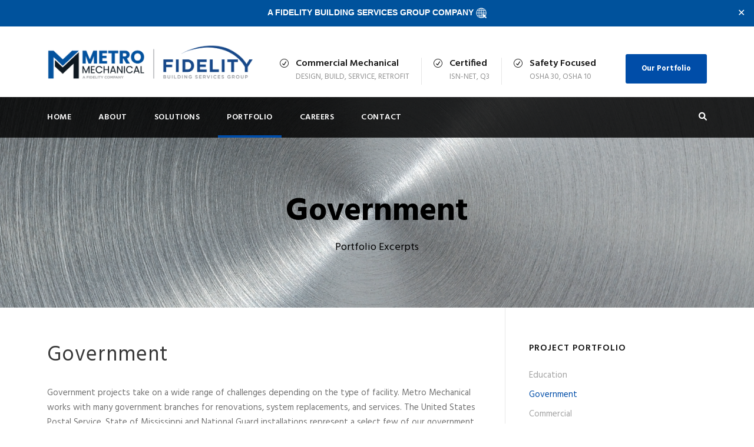

--- FILE ---
content_type: text/html; charset=UTF-8
request_url: https://metromechanical.net/government
body_size: 8736
content:
<!DOCTYPE html>
<html lang="en-US" class="no-js">
<head>
	<meta charset="UTF-8">
	<meta name="viewport" content="width=device-width, initial-scale=1">
	<link rel="profile" href="https://gmpg.org/xfn/11">
	<link rel="pingback" href="https://metromechanical.net/xmlrpc.php">
	<title>Government &#8211; Metro Mechanical, LLC &#8211; A Fidelity Company</title>
<link rel='dns-prefetch' href='//fonts.googleapis.com' />
<link rel='dns-prefetch' href='//s.w.org' />
<link rel="alternate" type="application/rss+xml" title="Metro Mechanical, LLC - A Fidelity Company &raquo; Feed" href="https://metromechanical.net/feed" />
<link rel="alternate" type="application/rss+xml" title="Metro Mechanical, LLC - A Fidelity Company &raquo; Comments Feed" href="https://metromechanical.net/comments/feed" />
		<script type="text/javascript">
			window._wpemojiSettings = {"baseUrl":"https:\/\/s.w.org\/images\/core\/emoji\/12.0.0-1\/72x72\/","ext":".png","svgUrl":"https:\/\/s.w.org\/images\/core\/emoji\/12.0.0-1\/svg\/","svgExt":".svg","source":{"concatemoji":"https:\/\/metromechanical.net\/wp-includes\/js\/wp-emoji-release.min.js?ver=5.4.6"}};
			/*! This file is auto-generated */
			!function(e,a,t){var n,r,o,i=a.createElement("canvas"),p=i.getContext&&i.getContext("2d");function s(e,t){var a=String.fromCharCode;p.clearRect(0,0,i.width,i.height),p.fillText(a.apply(this,e),0,0);e=i.toDataURL();return p.clearRect(0,0,i.width,i.height),p.fillText(a.apply(this,t),0,0),e===i.toDataURL()}function c(e){var t=a.createElement("script");t.src=e,t.defer=t.type="text/javascript",a.getElementsByTagName("head")[0].appendChild(t)}for(o=Array("flag","emoji"),t.supports={everything:!0,everythingExceptFlag:!0},r=0;r<o.length;r++)t.supports[o[r]]=function(e){if(!p||!p.fillText)return!1;switch(p.textBaseline="top",p.font="600 32px Arial",e){case"flag":return s([127987,65039,8205,9895,65039],[127987,65039,8203,9895,65039])?!1:!s([55356,56826,55356,56819],[55356,56826,8203,55356,56819])&&!s([55356,57332,56128,56423,56128,56418,56128,56421,56128,56430,56128,56423,56128,56447],[55356,57332,8203,56128,56423,8203,56128,56418,8203,56128,56421,8203,56128,56430,8203,56128,56423,8203,56128,56447]);case"emoji":return!s([55357,56424,55356,57342,8205,55358,56605,8205,55357,56424,55356,57340],[55357,56424,55356,57342,8203,55358,56605,8203,55357,56424,55356,57340])}return!1}(o[r]),t.supports.everything=t.supports.everything&&t.supports[o[r]],"flag"!==o[r]&&(t.supports.everythingExceptFlag=t.supports.everythingExceptFlag&&t.supports[o[r]]);t.supports.everythingExceptFlag=t.supports.everythingExceptFlag&&!t.supports.flag,t.DOMReady=!1,t.readyCallback=function(){t.DOMReady=!0},t.supports.everything||(n=function(){t.readyCallback()},a.addEventListener?(a.addEventListener("DOMContentLoaded",n,!1),e.addEventListener("load",n,!1)):(e.attachEvent("onload",n),a.attachEvent("onreadystatechange",function(){"complete"===a.readyState&&t.readyCallback()})),(n=t.source||{}).concatemoji?c(n.concatemoji):n.wpemoji&&n.twemoji&&(c(n.twemoji),c(n.wpemoji)))}(window,document,window._wpemojiSettings);
		</script>
		<style type="text/css">
img.wp-smiley,
img.emoji {
	display: inline !important;
	border: none !important;
	box-shadow: none !important;
	height: 1em !important;
	width: 1em !important;
	margin: 0 .07em !important;
	vertical-align: -0.1em !important;
	background: none !important;
	padding: 0 !important;
}
</style>
	<link rel='stylesheet' id='wp-block-library-css'  href='https://metromechanical.net/wp-includes/css/dist/block-library/style.min.css?ver=5.4.6' type='text/css' media='all' />
<link rel='stylesheet' id='gdlr-core-google-font-css'  href='https://fonts.googleapis.com/css?family=Hind%3A300%2Cregular%2C500%2C600%2C700%7CDroid+Serif%3Aregular%2Citalic%2C700%2C700italic&#038;subset=latin%2Clatin-ext%2Cdevanagari&#038;ver=5.4.6' type='text/css' media='all' />
<link rel='stylesheet' id='gdlr-core-plugin-css'  href='https://metromechanical.net/wp-content/plugins/goodlayers-core/plugins/combine/style.css?ver=5.4.6' type='text/css' media='all' />
<link rel='stylesheet' id='gdlr-core-page-builder-css'  href='https://metromechanical.net/wp-content/plugins/goodlayers-core/include/css/page-builder.css?ver=5.4.6' type='text/css' media='all' />
<link rel='stylesheet' id='rs-plugin-settings-css'  href='https://metromechanical.net/wp-content/plugins/revslider/public/assets/css/settings.css?ver=5.4.1' type='text/css' media='all' />
<style id='rs-plugin-settings-inline-css' type='text/css'>
#rs-demo-id {}
</style>
<link rel='stylesheet' id='simple-banner-style-css'  href='https://metromechanical.net/wp-content/plugins/simple-banner/simple-banner.css?ver=3.0.4' type='text/css' media='all' />
<link rel='stylesheet' id='realfactory-style-core-css'  href='https://metromechanical.net/wp-content/themes/realfactory/css/style-core.css?ver=5.4.6' type='text/css' media='all' />
<link rel='stylesheet' id='realfactory-custom-style-css'  href='https://metromechanical.net/wp-content/uploads/rftr-style-custom.css?1767282114&#038;ver=5.4.6' type='text/css' media='all' />
<link rel='stylesheet' id='vk-font-awesome-css'  href='https://metromechanical.net/wp-content/plugins/vk-post-author-display/vendor/vektor-inc/font-awesome-versions/src/versions/6/css/all.min.css?ver=6.1.0' type='text/css' media='all' />
<link rel='stylesheet' id='wpgmp-frontend_css-css'  href='https://metromechanical.net/wp-content/plugins/wp-google-map-plugin/assets/css/frontend.css?ver=5.4.6' type='text/css' media='all' />
<script type='text/javascript' src='https://metromechanical.net/wp-includes/js/jquery/jquery.js?ver=1.12.4-wp'></script>
<script type='text/javascript' src='https://metromechanical.net/wp-includes/js/jquery/jquery-migrate.min.js?ver=1.4.1'></script>
<script type='text/javascript' src='https://metromechanical.net/wp-content/plugins/revslider/public/assets/js/jquery.themepunch.tools.min.js?ver=5.4.1'></script>
<script type='text/javascript' src='https://metromechanical.net/wp-content/plugins/revslider/public/assets/js/jquery.themepunch.revolution.min.js?ver=5.4.1'></script>
<script type='text/javascript'>
const simpleBannerScriptParams = {"pro_version_enabled":"","debug_mode":"","id":4114,"version":"3.0.4","banner_params":[{"hide_simple_banner":"no","simple_banner_prepend_element":"body","simple_banner_position":"sticky","header_margin":"","header_padding":"","wp_body_open_enabled":"","wp_body_open":true,"simple_banner_z_index":"","simple_banner_text":"<div align=\"center\"><a style=\"color: #ffffff!important;font-size: 14px;font-weight: bold;font-family: Open Sans, sans-serif\" href=\"https:\/\/fidelitybsg.com\" target=\"_blank\" rel=\"noopener noreferrer\">A FIDELITY BUILDING SERVICES GROUP COMPANY <\/a><\/td><td><a href=\"https:\/\/fidelitybsg.com\" target=\"_blank\" rel=\"noopener noreferrer\"><img src=\"https:\/\/metromechanical.net\/wp-content\/uploads\/2025\/02\/world-icon.png\" alt=\"\" width=\"18\" height=\"18\" \/><\/a><\/div>","disabled_on_current_page":false,"disabled_pages_array":[],"is_current_page_a_post":false,"disabled_on_posts":"","simple_banner_disabled_page_paths":"","simple_banner_font_size":"14","simple_banner_color":"#00529c","simple_banner_text_color":"#FFFFFF","simple_banner_link_color":"#FFFFFF","simple_banner_close_color":"#FFFFFF","simple_banner_custom_css":"","simple_banner_scrolling_custom_css":"","simple_banner_text_custom_css":"a {text-decoration: none!important; font-weight: 900!important;font-family:inherit!important;\r\n}\r\npadding-inline: 30px!important","simple_banner_button_css":"","site_custom_css":"","keep_site_custom_css":"","site_custom_js":"","keep_site_custom_js":"","close_button_enabled":"on","close_button_expiration":"","close_button_cookie_set":false,"current_date":{"date":"2026-01-23 19:14:32.534710","timezone_type":3,"timezone":"UTC"},"start_date":{"date":"2026-01-23 19:14:32.534718","timezone_type":3,"timezone":"UTC"},"end_date":{"date":"2026-01-23 19:14:32.534722","timezone_type":3,"timezone":"UTC"},"simple_banner_start_after_date":"","simple_banner_remove_after_date":"","simple_banner_insert_inside_element":""}]}
</script>
<script type='text/javascript' src='https://metromechanical.net/wp-content/plugins/simple-banner/simple-banner.js?ver=3.0.4'></script>
<link rel='https://api.w.org/' href='https://metromechanical.net/wp-json/' />
<link rel="EditURI" type="application/rsd+xml" title="RSD" href="https://metromechanical.net/xmlrpc.php?rsd" />
<link rel="wlwmanifest" type="application/wlwmanifest+xml" href="https://metromechanical.net/wp-includes/wlwmanifest.xml" /> 
<meta name="generator" content="WordPress 5.4.6" />
<link rel="canonical" href="https://metromechanical.net/government" />
<link rel='shortlink' href='https://metromechanical.net/?p=4114' />
<link rel="alternate" type="application/json+oembed" href="https://metromechanical.net/wp-json/oembed/1.0/embed?url=https%3A%2F%2Fmetromechanical.net%2Fgovernment" />
<link rel="alternate" type="text/xml+oembed" href="https://metromechanical.net/wp-json/oembed/1.0/embed?url=https%3A%2F%2Fmetromechanical.net%2Fgovernment&#038;format=xml" />
<style id="simple-banner-position" type="text/css">.simple-banner{position:sticky;}</style><style id="simple-banner-font-size" type="text/css">.simple-banner .simple-banner-text{font-size:14;}</style><style id="simple-banner-background-color" type="text/css">.simple-banner{background:#00529c;}</style><style id="simple-banner-text-color" type="text/css">.simple-banner .simple-banner-text{color:#FFFFFF;}</style><style id="simple-banner-link-color" type="text/css">.simple-banner .simple-banner-text a{color:#FFFFFF;}</style><style id="simple-banner-z-index" type="text/css">.simple-banner{z-index: 99999;}</style><style id="simple-banner-close-color" type="text/css">.simple-banner .simple-banner-button{color:#FFFFFF;}</style><style id="simple-banner-text-custom-css" type="text/css">.simple-banner .simple-banner-text{a {text-decoration: none!important; font-weight: 900!important;font-family:inherit!important;
}
padding-inline: 30px!important}</style><style id="simple-banner-site-custom-css-dummy" type="text/css"></style><script id="simple-banner-site-custom-js-dummy" type="text/javascript"></script><!--[if lt IE 9]>
<script src="https://metromechanical.net/wp-content/themes/realfactory/js/html5.js"></script>
<![endif]-->
<style type="text/css">.recentcomments a{display:inline !important;padding:0 !important;margin:0 !important;}</style><meta name="generator" content="Powered by Slider Revolution 5.4.1 - responsive, Mobile-Friendly Slider Plugin for WordPress with comfortable drag and drop interface." />
<!-- Global site tag (gtag.js) - Google Analytics -->
<script async src="https://www.googletagmanager.com/gtag/js?id=G-7HD3EHBE4Y"></script>
<script>
  window.dataLayer = window.dataLayer || [];
  function gtag(){dataLayer.push(arguments);}
  gtag('js', new Date());

  gtag('config', 'G-7HD3EHBE4Y');
</script><link rel="icon" href="https://metromechanical.net/wp-content/uploads/2021/07/cropped-MetroMechanicalLogo_Logomark_Color_Transparent-1-32x32.png" sizes="32x32" />
<link rel="icon" href="https://metromechanical.net/wp-content/uploads/2021/07/cropped-MetroMechanicalLogo_Logomark_Color_Transparent-1-192x192.png" sizes="192x192" />
<link rel="apple-touch-icon" href="https://metromechanical.net/wp-content/uploads/2021/07/cropped-MetroMechanicalLogo_Logomark_Color_Transparent-1-180x180.png" />
<meta name="msapplication-TileImage" content="https://metromechanical.net/wp-content/uploads/2021/07/cropped-MetroMechanicalLogo_Logomark_Color_Transparent-1-270x270.png" />
<script type="text/javascript" >jQuery( document ).ready(function() {
jQuery('.realfactory-logo-inner a').attr('href', 'https://www.fidelitybsg.com').attr('target', '_blank');
});</script></head>

<body data-rsssl=1 class="page-template-default page page-id-4114 gdlr-core-body fa_v6_css realfactory-body realfactory-body-front realfactory-full  realfactory-with-sticky-navigation gdlr-core-link-to-lightbox">

<div class="realfactory-mobile-header-wrap" ><div class="realfactory-mobile-header realfactory-header-background realfactory-style-slide" id="realfactory-mobile-header" ><div class="realfactory-mobile-header-container realfactory-container" ><div class="realfactory-logo  realfactory-item-pdlr"><div class="realfactory-logo-inner"><a href="https://metromechanical.net/" ><img src="https://metromechanical.net/wp-content/uploads/2025/02/Metro-Mechanical-Fidelity-Company_800x137.png" alt="" width="800" height="137" /></a></div></div><div class="realfactory-mobile-menu-right" ><div class="realfactory-main-menu-search" id="realfactory-mobile-top-search" ><i class="fa fa-search" ></i></div><div class="realfactory-top-search-wrap" >
	<div class="realfactory-top-search-close" ></div>

	<div class="realfactory-top-search-row" >
		<div class="realfactory-top-search-cell" >
			<form role="search" method="get" class="search-form" action="https://metromechanical.net/">
				<input type="text" class="search-field realfactory-title-font" placeholder="Search..." value="" name="s">
				<div class="realfactory-top-search-submit"><i class="fa fa-search" ></i></div>
				<input type="submit" class="search-submit" value="Search">
				<div class="realfactory-top-search-close"><i class="icon_close" ></i></div>
			</form>
		</div>
	</div>

</div>
<div class="realfactory-mobile-menu" ><a class="realfactory-mm-menu-button realfactory-mobile-menu-button realfactory-mobile-button-hamburger-with-border" href="#realfactory-mobile-menu"  ><i class="fa fa-bars" ></i></a><div class="realfactory-mm-menu-wrap realfactory-navigation-font" id="realfactory-mobile-menu" data-slide="right" ><ul id="menu-main-navigation" class="m-menu"><li class="menu-item menu-item-type-post_type menu-item-object-page menu-item-home menu-item-3967"><a href="https://metromechanical.net/">Home</a></li>
<li class="menu-item menu-item-type-custom menu-item-object-custom menu-item-has-children menu-item-3968"><a href="#">About</a>
<ul class="sub-menu">
	<li class="menu-item menu-item-type-post_type menu-item-object-page menu-item-3978"><a href="https://metromechanical.net/overview">Company Overview</a></li>
	<li class="menu-item menu-item-type-post_type menu-item-object-page menu-item-4671"><a href="https://metromechanical.net/leadership">Leadership</a></li>
	<li class="menu-item menu-item-type-post_type menu-item-object-page menu-item-3974"><a href="https://metromechanical.net/testimonials">Testimonials</a></li>
	<li class="menu-item menu-item-type-post_type menu-item-object-page menu-item-4887"><a href="https://metromechanical.net/news">News</a></li>
	<li class="menu-item menu-item-type-post_type menu-item-object-page menu-item-4154"><a href="https://metromechanical.net/message">Metro Message</a></li>
</ul>
</li>
<li class="menu-item menu-item-type-custom menu-item-object-custom menu-item-has-children menu-item-4202"><a href="#">Solutions</a>
<ul class="sub-menu">
	<li class="menu-item menu-item-type-post_type menu-item-object-page menu-item-4205"><a href="https://metromechanical.net/hvac">HVAC</a></li>
	<li class="menu-item menu-item-type-post_type menu-item-object-page menu-item-4204"><a href="https://metromechanical.net/plumbing">Plumbing</a></li>
	<li class="menu-item menu-item-type-post_type menu-item-object-page menu-item-4203"><a href="https://metromechanical.net/mbs">Metro Building Services</a></li>
</ul>
</li>
<li class="menu-item menu-item-type-custom menu-item-object-custom current-menu-ancestor current-menu-parent menu-item-has-children menu-item-4136"><a href="#">Portfolio</a>
<ul class="sub-menu">
	<li class="menu-item menu-item-type-post_type menu-item-object-page menu-item-3969"><a href="https://metromechanical.net/education">Education</a></li>
	<li class="menu-item menu-item-type-post_type menu-item-object-page current-menu-item page_item page-item-4114 current_page_item menu-item-4137"><a href="https://metromechanical.net/government" aria-current="page">Government</a></li>
	<li class="menu-item menu-item-type-post_type menu-item-object-page menu-item-4153"><a href="https://metromechanical.net/commercial">Commercial</a></li>
	<li class="menu-item menu-item-type-post_type menu-item-object-page menu-item-4152"><a href="https://metromechanical.net/healthcare">Healthcare</a></li>
	<li class="menu-item menu-item-type-post_type menu-item-object-page menu-item-4151"><a href="https://metromechanical.net/churches">Churches</a></li>
</ul>
</li>
<li class="menu-item menu-item-type-custom menu-item-object-custom menu-item-has-children menu-item-4245"><a href="#">Careers</a>
<ul class="sub-menu">
	<li class="menu-item menu-item-type-post_type menu-item-object-page menu-item-3971"><a href="https://metromechanical.net/employment-benefits">Employment Benefits</a></li>
	<li class="menu-item menu-item-type-post_type menu-item-object-page menu-item-4244"><a href="https://metromechanical.net/job-openings">Job Descriptions</a></li>
	<li class="menu-item menu-item-type-custom menu-item-object-custom menu-item-has-children menu-item-4801"><a href="#">View Job Opportunities</a>
	<ul class="sub-menu">
		<li class="menu-item menu-item-type-custom menu-item-object-custom menu-item-4799"><a target="_blank" rel="noopener noreferrer" href="https://jobs.dayforcehcm.com/en-US/fidelitybsg/MBS">Metro Mechanical</a></li>
		<li class="menu-item menu-item-type-custom menu-item-object-custom menu-item-4800"><a target="_blank" rel="noopener noreferrer" href="https://jobs.dayforcehcm.com/en-US/fidelitybsg/MBS">Metro Building Services</a></li>
	</ul>
</li>
	<li class="menu-item menu-item-type-custom menu-item-object-custom menu-item-4807"><a target="_blank" rel="noopener noreferrer" href="https://www.careers-fidelity.com/submit-your-info">Submit Your Info</a></li>
</ul>
</li>
<li class="menu-item menu-item-type-post_type menu-item-object-page menu-item-4909"><a href="https://metromechanical.net/contact">Contact</a></li>
</ul></div></div></div></div></div></div><div class="realfactory-body-outer-wrapper ">
		<div class="realfactory-body-wrapper clearfix  realfactory-with-transparent-navigation realfactory-with-frame">
		
<header class="realfactory-header-wrap realfactory-header-style-bar realfactory-header-background  realfactory-style-left" >
	<div class="realfactory-header-container clearfix  realfactory-container">
		<div class="realfactory-header-container-inner">
		<div class="realfactory-logo  realfactory-item-pdlr"><div class="realfactory-logo-inner"><a href="https://metromechanical.net/" ><img src="https://metromechanical.net/wp-content/uploads/2025/02/Metro-Mechanical-Fidelity-Company_800x137.png" alt="" width="800" height="137" /></a></div></div><div class="realfactory-logo-right-text realfactory-item-pdlr" ><div class="realfactory-logo-right-block" ><i class="realfactory-logo-right-block-icon icon_check_alt2" ></i><div class="realfactory-logo-right-block-content" ><div class="realfactory-logo-right-block-title realfactory-title-font" >Commercial Mechanical</div><div class="realfactory-logo-right-block-caption realfactory-title-font" >Design, Build, Service, Retrofit</div></div></div><div class="realfactory-logo-right-block" ><i class="realfactory-logo-right-block-icon icon_check_alt2" ></i><div class="realfactory-logo-right-block-content" ><div class="realfactory-logo-right-block-title realfactory-title-font" >Certified</div><div class="realfactory-logo-right-block-caption realfactory-title-font" >ISN-Net, Q3</div></div></div><div class="realfactory-logo-right-block" ><i class="realfactory-logo-right-block-icon icon_check_alt2" ></i><div class="realfactory-logo-right-block-content" ><div class="realfactory-logo-right-block-title realfactory-title-font" >Safety Focused</div><div class="realfactory-logo-right-block-caption realfactory-title-font" >OSHA 30, OSHA 10</div></div></div><a class="realfactory-header-right-button" href="https://metromechanical.net/education" target="_self" >Our Portfolio</a></div>		</div>
	</div>
</header><!-- header -->
<div class="realfactory-navigation-bar-wrap  realfactory-style-transparent realfactory-sticky-navigation realfactory-sticky-navigation-height realfactory-style-left  realfactory-style-fixed realfactory-without-placeholder" >
	<div class="realfactory-navigation-background" ></div>
	<div class="realfactory-navigation-container clearfix  realfactory-container">
				<div class="realfactory-navigation realfactory-item-pdlr clearfix " >
		<div class="realfactory-main-menu" id="realfactory-main-menu" ><ul id="menu-main-navigation-1" class="sf-menu"><li  class="menu-item menu-item-type-post_type menu-item-object-page menu-item-home menu-item-3967 realfactory-normal-menu"><a href="https://metromechanical.net/">Home</a></li>
<li  class="menu-item menu-item-type-custom menu-item-object-custom menu-item-has-children menu-item-3968 realfactory-normal-menu"><a href="#" class="sf-with-ul-pre">About</a>
<ul class="sub-menu">
	<li  class="menu-item menu-item-type-post_type menu-item-object-page menu-item-3978" data-size="60"><a href="https://metromechanical.net/overview">Company Overview</a></li>
	<li  class="menu-item menu-item-type-post_type menu-item-object-page menu-item-4671" data-size="60"><a href="https://metromechanical.net/leadership">Leadership</a></li>
	<li  class="menu-item menu-item-type-post_type menu-item-object-page menu-item-3974" data-size="60"><a href="https://metromechanical.net/testimonials">Testimonials</a></li>
	<li  class="menu-item menu-item-type-post_type menu-item-object-page menu-item-4887" data-size="60"><a href="https://metromechanical.net/news">News</a></li>
	<li  class="menu-item menu-item-type-post_type menu-item-object-page menu-item-4154" data-size="60"><a href="https://metromechanical.net/message">Metro Message</a></li>
</ul>
</li>
<li  class="menu-item menu-item-type-custom menu-item-object-custom menu-item-has-children menu-item-4202 realfactory-normal-menu"><a href="#" class="sf-with-ul-pre">Solutions</a>
<ul class="sub-menu">
	<li  class="menu-item menu-item-type-post_type menu-item-object-page menu-item-4205" data-size="60"><a href="https://metromechanical.net/hvac">HVAC</a></li>
	<li  class="menu-item menu-item-type-post_type menu-item-object-page menu-item-4204" data-size="60"><a href="https://metromechanical.net/plumbing">Plumbing</a></li>
	<li  class="menu-item menu-item-type-post_type menu-item-object-page menu-item-4203" data-size="60"><a href="https://metromechanical.net/mbs">Metro Building Services</a></li>
</ul>
</li>
<li  class="menu-item menu-item-type-custom menu-item-object-custom current-menu-ancestor current-menu-parent menu-item-has-children menu-item-4136 realfactory-normal-menu"><a href="#" class="sf-with-ul-pre">Portfolio</a>
<ul class="sub-menu">
	<li  class="menu-item menu-item-type-post_type menu-item-object-page menu-item-3969" data-size="60"><a href="https://metromechanical.net/education">Education</a></li>
	<li  class="menu-item menu-item-type-post_type menu-item-object-page current-menu-item page_item page-item-4114 current_page_item menu-item-4137" data-size="60"><a href="https://metromechanical.net/government">Government</a></li>
	<li  class="menu-item menu-item-type-post_type menu-item-object-page menu-item-4153" data-size="60"><a href="https://metromechanical.net/commercial">Commercial</a></li>
	<li  class="menu-item menu-item-type-post_type menu-item-object-page menu-item-4152" data-size="60"><a href="https://metromechanical.net/healthcare">Healthcare</a></li>
	<li  class="menu-item menu-item-type-post_type menu-item-object-page menu-item-4151" data-size="60"><a href="https://metromechanical.net/churches">Churches</a></li>
</ul>
</li>
<li  class="menu-item menu-item-type-custom menu-item-object-custom menu-item-has-children menu-item-4245 realfactory-normal-menu"><a href="#" class="sf-with-ul-pre">Careers</a>
<ul class="sub-menu">
	<li  class="menu-item menu-item-type-post_type menu-item-object-page menu-item-3971" data-size="60"><a href="https://metromechanical.net/employment-benefits">Employment Benefits</a></li>
	<li  class="menu-item menu-item-type-post_type menu-item-object-page menu-item-4244" data-size="60"><a href="https://metromechanical.net/job-openings">Job Descriptions</a></li>
	<li  class="menu-item menu-item-type-custom menu-item-object-custom menu-item-has-children menu-item-4801" data-size="60"><a href="#" class="sf-with-ul-pre">View Job Opportunities</a>
	<ul class="sub-menu">
		<li  class="menu-item menu-item-type-custom menu-item-object-custom menu-item-4799"><a target="_blank" href="https://jobs.dayforcehcm.com/en-US/fidelitybsg/MBS">Metro Mechanical</a></li>
		<li  class="menu-item menu-item-type-custom menu-item-object-custom menu-item-4800"><a target="_blank" href="https://jobs.dayforcehcm.com/en-US/fidelitybsg/MBS">Metro Building Services</a></li>
	</ul>
</li>
	<li  class="menu-item menu-item-type-custom menu-item-object-custom menu-item-4807" data-size="60"><a target="_blank" href="https://www.careers-fidelity.com/submit-your-info">Submit Your Info</a></li>
</ul>
</li>
<li  class="menu-item menu-item-type-post_type menu-item-object-page menu-item-4909 realfactory-normal-menu"><a href="https://metromechanical.net/contact">Contact</a></li>
</ul><div class="realfactory-navigation-slide-bar" id="realfactory-navigation-slide-bar" ></div></div><div class="realfactory-main-menu-right-wrap clearfix " ><div class="realfactory-main-menu-search" id="realfactory-top-search" ><i class="fa fa-search" ></i></div><div class="realfactory-top-search-wrap" >
	<div class="realfactory-top-search-close" ></div>

	<div class="realfactory-top-search-row" >
		<div class="realfactory-top-search-cell" >
			<form role="search" method="get" class="search-form" action="https://metromechanical.net/">
				<input type="text" class="search-field realfactory-title-font" placeholder="Search..." value="" name="s">
				<div class="realfactory-top-search-submit"><i class="fa fa-search" ></i></div>
				<input type="submit" class="search-submit" value="Search">
				<div class="realfactory-top-search-close"><i class="icon_close" ></i></div>
			</form>
		</div>
	</div>

</div>
</div>		</div><!-- realfactory-navigation -->

	</div><!-- realfactory-header-container -->
</div><!-- realfactory-navigation-bar-wrap --><div class="realfactory-page-title-wrap  realfactory-style-custom realfactory-center-align" ><div class="realfactory-header-transparent-substitute" ></div><div class="realfactory-page-title-overlay"  ></div><div class="realfactory-page-title-container realfactory-container" ><div class="realfactory-page-title-content realfactory-item-pdlr"  ><h1 class="realfactory-page-title"  >Government</h1><div class="realfactory-page-caption"  >Portfolio Excerpts</div></div></div></div>	<div class="realfactory-page-wrapper" id="realfactory-page-wrapper" >
<div class="realfactory-content-container realfactory-container"><div class=" realfactory-sidebar-wrap clearfix realfactory-line-height-0 realfactory-sidebar-style-right" ><div class=" realfactory-sidebar-center realfactory-column-40 realfactory-line-height" ><div class="gdlr-core-page-builder-body"><div class="gdlr-core-pbf-section" ><div class="gdlr-core-pbf-section-container gdlr-core-container clearfix" ><div class="gdlr-core-pbf-element" ><div class="gdlr-core-title-item gdlr-core-item-pdb clearfix  gdlr-core-left-align gdlr-core-title-item-caption-top gdlr-core-item-pdlr"  ><div class="gdlr-core-title-item-title-wrap "  ><h3 class="gdlr-core-title-item-title gdlr-core-skin-title" style="font-size: 36px;font-weight: 400;text-transform: none;"  >Government<span class="gdlr-core-title-item-title-divider gdlr-core-skin-divider" ></span></h3></div></div></div><div class="gdlr-core-pbf-element" ><div class="gdlr-core-text-box-item gdlr-core-item-pdlr gdlr-core-item-pdb gdlr-core-left-align" style="padding-bottom: 0px;"  ><div class="gdlr-core-text-box-item-content"  ><p>Government projects take on a wide range of challenges depending on the type of facility. Metro Mechanical works with many government branches for renovations, system replacements, and services. The United States Postal Service, State of Mississippi and National Guard installations represent a select few of our government clients.</p>
</div></div></div></div></div><div class="gdlr-core-pbf-wrapper " ><div class="gdlr-core-pbf-wrapper-content gdlr-core-js "   ><div class="gdlr-core-pbf-wrapper-container clearfix gdlr-core-container" ><div class="gdlr-core-pbf-element" ><div class="gdlr-core-gallery-item gdlr-core-item-pdb clearfix  gdlr-core-gallery-item-style-grid" style="padding-bottom: 0px;"  ><div class="gdlr-core-gallery-item-holder gdlr-core-js-2 clearfix" data-layout="fitrows" ><div class="gdlr-core-item-list gdlr-core-gallery-column  gdlr-core-column-60 gdlr-core-column-first gdlr-core-item-pdlr gdlr-core-item-mgb"  ><div class="gdlr-core-gallery-list gdlr-core-media-image" ><a  class="gdlr-core-ilightbox gdlr-core-js " href="https://metromechanical.net/wp-content/uploads/2017/08/85_MM_Capitol-Facilities.png" data-ilightbox-group="gdlr-core-img-group-1"><img src="https://metromechanical.net/wp-content/uploads/2017/08/85_MM_Capitol-Facilities.png" alt="" width="1920" height="1080" /></a></div></div><div class="gdlr-core-item-list gdlr-core-gallery-column  gdlr-core-column-60 gdlr-core-column-first gdlr-core-item-pdlr gdlr-core-item-mgb"  ><div class="gdlr-core-gallery-list gdlr-core-media-image" ><a  class="gdlr-core-ilightbox gdlr-core-js " href="https://metromechanical.net/wp-content/uploads/2019/04/72_MM_St-George.png" data-ilightbox-group="gdlr-core-img-group-1"><img src="https://metromechanical.net/wp-content/uploads/2019/04/72_MM_St-George.png" alt="" width="1920" height="1080" /></a></div></div><div class="gdlr-core-item-list gdlr-core-gallery-column  gdlr-core-column-60 gdlr-core-column-first gdlr-core-item-pdlr gdlr-core-item-mgb"  ><div class="gdlr-core-gallery-list gdlr-core-media-image" ><a  class="gdlr-core-ilightbox gdlr-core-js " href="https://metromechanical.net/wp-content/uploads/2020/03/64_MM_Bogalusa-PO.png" data-ilightbox-group="gdlr-core-img-group-1"><img src="https://metromechanical.net/wp-content/uploads/2020/03/64_MM_Bogalusa-PO.png" alt="" width="1920" height="1080" /></a></div></div><div class="gdlr-core-item-list gdlr-core-gallery-column  gdlr-core-column-60 gdlr-core-column-first gdlr-core-item-pdlr gdlr-core-item-mgb"  ><div class="gdlr-core-gallery-list gdlr-core-media-image" ><a  class="gdlr-core-ilightbox gdlr-core-js " href="https://metromechanical.net/wp-content/uploads/2017/08/23_MM_Project-Gov-Mansion.png" data-ilightbox-group="gdlr-core-img-group-1"><img src="https://metromechanical.net/wp-content/uploads/2017/08/23_MM_Project-Gov-Mansion.png" alt="" width="1920" height="1080" /></a></div></div><div class="gdlr-core-item-list gdlr-core-gallery-column  gdlr-core-column-60 gdlr-core-column-first gdlr-core-item-pdlr gdlr-core-item-mgb"  ><div class="gdlr-core-gallery-list gdlr-core-media-image" ><a  class="gdlr-core-ilightbox gdlr-core-js " href="https://metromechanical.net/wp-content/uploads/2017/08/20_MM_Project-MDOT.png" data-ilightbox-group="gdlr-core-img-group-1"><img src="https://metromechanical.net/wp-content/uploads/2017/08/20_MM_Project-MDOT.png" alt="" width="1920" height="1080" /></a></div></div><div class="gdlr-core-item-list gdlr-core-gallery-column  gdlr-core-column-60 gdlr-core-column-first gdlr-core-item-pdlr gdlr-core-item-mgb"  ><div class="gdlr-core-gallery-list gdlr-core-media-image" ><a  class="gdlr-core-ilightbox gdlr-core-js " href="https://metromechanical.net/wp-content/uploads/2019/04/22_MM_Project-Winter-Complex.png" data-ilightbox-group="gdlr-core-img-group-1"><img src="https://metromechanical.net/wp-content/uploads/2019/04/22_MM_Project-Winter-Complex.png" alt="" width="1920" height="1080" /></a></div></div><div class="gdlr-core-item-list gdlr-core-gallery-column  gdlr-core-column-60 gdlr-core-column-first gdlr-core-item-pdlr gdlr-core-item-mgb"  ><div class="gdlr-core-gallery-list gdlr-core-media-image" ><a  class="gdlr-core-ilightbox gdlr-core-js " href="https://metromechanical.net/wp-content/uploads/2019/04/26_MM_Project-US-Postal-Service.png" data-ilightbox-group="gdlr-core-img-group-1"><img src="https://metromechanical.net/wp-content/uploads/2019/04/26_MM_Project-US-Postal-Service.png" alt="" width="1920" height="1080" /></a></div></div></div></div></div></div></div></div></div></div><div class=" realfactory-sidebar-right realfactory-column-20 realfactory-line-height realfactory-line-height" ><div class="realfactory-sidebar-area realfactory-item-pdlr" ><div id="nav_menu-3" class="widget widget_nav_menu realfactory-widget"><h3 class="realfactory-widget-title">Project Portfolio</h3><div class="menu-portfolio-menu-container"><ul id="menu-portfolio-menu" class="menu"><li class="menu-item menu-item-type-post_type menu-item-object-page menu-item-4226"><a href="https://metromechanical.net/education">Education</a></li>
<li class="menu-item menu-item-type-post_type menu-item-object-page current-menu-item page_item page-item-4114 current_page_item menu-item-4225"><a href="https://metromechanical.net/government" aria-current="page">Government</a></li>
<li class="menu-item menu-item-type-post_type menu-item-object-page menu-item-4224"><a href="https://metromechanical.net/commercial">Commercial</a></li>
<li class="menu-item menu-item-type-post_type menu-item-object-page menu-item-4223"><a href="https://metromechanical.net/healthcare">Healthcare</a></li>
<li class="menu-item menu-item-type-post_type menu-item-object-page menu-item-4222"><a href="https://metromechanical.net/churches">Churches</a></li>
</ul></div></div><div id="nav_menu-2" class="widget widget_nav_menu realfactory-widget"><h3 class="realfactory-widget-title">Our Solutions</h3><div class="menu-solutions-menu-container"><ul id="menu-solutions-menu" class="menu"><li class="menu-item menu-item-type-post_type menu-item-object-page menu-item-4221"><a href="https://metromechanical.net/hvac">HVAC</a></li>
<li class="menu-item menu-item-type-post_type menu-item-object-page menu-item-4220"><a href="https://metromechanical.net/plumbing">Plumbing</a></li>
<li class="menu-item menu-item-type-post_type menu-item-object-page menu-item-4219"><a href="https://metromechanical.net/mbs">Metro Building Services</a></li>
</ul></div></div><div id="text-8" class="widget widget_text realfactory-widget">			<div class="textwidget"><a class="maxbutton-1 maxbutton maxbutton-contact-metro" href="https://metromechanical.net/contact"><span class='mb-text'>Contact Metro</span></a>
</div>
		</div></div></div></div></div></div><footer><div class="realfactory-footer-wrapper" ><div class="realfactory-footer-container realfactory-container clearfix" ><div class="realfactory-footer-column realfactory-item-pdlr realfactory-column-15" ><div id="text-3" class="widget widget_text realfactory-widget"><h3 class="realfactory-widget-title">Metro Mechanical, LLC</h3>			<div class="textwidget"><div class="gdlr-core-space-shortcode" style="margin-top: -2px;"  ></div>
<img src="https://metromechanical.net/wp-content/uploads/2017/08/MM_White-Icon.png" alt=""/> 
<div class="gdlr-core-space-shortcode" style="margin-top: 7px;"  ></div>

Delivering commercial mechanical systems for over 25 years. From planning and fabrication to installation and startup; Metro Mechanical works hard to ensure you get the most out of your investment.</div>
		</div></div><div class="realfactory-footer-column realfactory-item-pdlr realfactory-column-15" ><div id="nav_menu-4" class="widget widget_nav_menu realfactory-widget"><h3 class="realfactory-widget-title">Quick Links</h3><div class="menu-footer-menu-container"><ul id="menu-footer-menu" class="menu"><li class="menu-item menu-item-type-post_type menu-item-object-page menu-item-4167"><a href="https://metromechanical.net/overview">Company Overview</a></li>
<li class="menu-item menu-item-type-post_type menu-item-object-page menu-item-4208"><a href="https://metromechanical.net/hvac">HVAC Solutions</a></li>
<li class="menu-item menu-item-type-post_type menu-item-object-page menu-item-4207"><a href="https://metromechanical.net/plumbing">Plumbing Solutions</a></li>
<li class="menu-item menu-item-type-post_type menu-item-object-page menu-item-4206"><a href="https://metromechanical.net/mbs">Metro Building Services</a></li>
<li class="menu-item menu-item-type-post_type menu-item-object-page menu-item-4168"><a href="https://metromechanical.net/testimonials">Testimonials</a></li>
<li class="menu-item menu-item-type-post_type menu-item-object-page menu-item-4170"><a href="https://metromechanical.net/employment-benefits">Employment Benefits</a></li>
<li class="menu-item menu-item-type-post_type menu-item-object-page menu-item-4727"><a href="https://metromechanical.net/privacy-policy-legal-disclaimer">Privacy &#038; Legal</a></li>
</ul></div></div></div><div class="realfactory-footer-column realfactory-item-pdlr realfactory-column-15" ><div id="text-12" class="widget widget_text realfactory-widget"><h3 class="realfactory-widget-title">GET IN TOUCH</h3>			<div class="textwidget"><i class="fa fa-location-arrow" style="font-size: 20px;color: #f7c02e;margin-left: 0px;margin-right: 10px;"  ></i><br>1385 Industrial Drive<br> Bolton, Mississippi 39041
<div class="gdlr-core-space-shortcode" style="margin-top: 10px;"  ></div>
<i class="fa fa-phone" style="font-size: 20px;color: #f7c02e;margin-right: 10px;"  ></i><br> 601-866-9050
<div class="gdlr-core-space-shortcode" style="margin-top: 10px;"  ></div>
<i class="fa fa-clock-o" style="font-size: 20px;color: #f7c02e;margin-left: 0px;margin-right: 10px;"  ></i><br> M-F: 8-5</div>
		</div></div><div class="realfactory-footer-column realfactory-item-pdlr realfactory-column-15" ><div id="text-7" class="widget widget_text realfactory-widget"><h3 class="realfactory-widget-title">CONNECT WITH US</h3>			<div class="textwidget"><p><a href="https://www.facebook.com/MetroMechanicalllc/" target="_blank" rel="noopener noreferrer"><img src="https://metromechanical.net/wp-content/uploads/2019/04/MM_Facebook-Icon_200x200.png " alt="" width="32" height="32" name="" />  </a> <a href="https://www.linkedin.com/company/metro-mech" target="_blank" rel="noopener noreferrer"><img src="https://metromechanical.net/wp-content/uploads/2019/04/MM_LinkedIn-Icon_200x200.png" alt="" width="32" height="32" name="" /></a></p>
</div>
		</div></div></div></div><div class="realfactory-copyright-wrapper" ><div class="realfactory-copyright-container realfactory-container"><div class="realfactory-copyright-text realfactory-item-pdlr">Copyright © 2026 Metro Mechanical, LLC. All rights reserved.<br><a href="https://fidelitybsg.com/"target="_blank"><u>A Fidelity Building Services Group Company</u></a></div></div></div></footer></div></div><a href="#realfactory-top-anchor" class="realfactory-footer-back-to-top-button" id="realfactory-footer-back-to-top-button"><i class="fa fa-angle-up" ></i></a>
<!--noptimize--><!--email_off--><style type='text/css'>.maxbutton-1.maxbutton.maxbutton-contact-metro{position:relative;text-decoration:none;display:inline-block;vertical-align:middle;width:140px;height:40px;border-width:0px;border-radius:0px 0px 0px 0px;background-color:#222;-webkit-box-shadow:0px 0px 2px 0px #333333;-moz-box-shadow:0px 0px 2px 0px #333333;box-shadow:0px 0px 2px 0px #333333}.maxbutton-1.maxbutton.maxbutton-contact-metro:hover{background-color:white;-webkit-box-shadow:0px 0px 2px 0px #333333;-moz-box-shadow:0px 0px 2px 0px #333333;box-shadow:0px 0px 2px 0px #333333}.maxbutton-1.maxbutton.maxbutton-contact-metro .mb-text{color:#ffffff;font-family:Tahoma;font-size:13px;text-align:center;font-style:normal;font-weight:normal;line-height:1em;box-sizing:border-box;display:block;background-color:unset;padding:15px 0px 0px 0px}.maxbutton-1.maxbutton.maxbutton-contact-metro:hover .mb-text{color:#000000}@media only screen and (min-width:0px) and (max-width:480px){.maxbutton-1.maxbutton.maxbutton-contact-metro{width:90%}.maxbutton-1.maxbutton.maxbutton-contact-metro .mb-text{font-size:10px}}
</style><!--/email_off--><!--/noptimize-->
		<!-- Start of StatCounter Code -->
		<script>
			<!--
			var sc_project=12675805;
			var sc_security="46abae9a";
			var sc_invisible=1;
			var scJsHost = (("https:" == document.location.protocol) ?
				"https://secure." : "http://www.");
			//-->
					</script>
		
<script type="text/javascript"
				src="https://secure.statcounter.com/counter/counter.js"
				async></script>		<noscript><div class="statcounter"><a title="web analytics" href="https://statcounter.com/"><img class="statcounter" src="https://c.statcounter.com/12675805/0/46abae9a/1/" alt="web analytics" /></a></div></noscript>
		<!-- End of StatCounter Code -->
		<div class="simple-banner simple-banner-text" style="display:none !important"></div><script type='text/javascript' src='https://metromechanical.net/wp-content/plugins/goodlayers-core/plugins/combine/script.js?ver=5.4.6'></script>
<script type='text/javascript'>
/* <![CDATA[ */
var gdlr_core_pbf = {"admin":"","video":{"width":"640","height":"360"},"ajax_url":"https:\/\/metromechanical.net\/wp-admin\/admin-ajax.php","ilightbox_skin":"dark"};
/* ]]> */
</script>
<script type='text/javascript' src='https://metromechanical.net/wp-content/plugins/goodlayers-core/include/js/page-builder.js?ver=5.4.6'></script>
<script type='text/javascript' src='https://metromechanical.net/wp-includes/js/jquery/ui/effect.min.js?ver=1.11.4'></script>
<script type='text/javascript'>
/* <![CDATA[ */
var realfactory_script_core = {"home_url":"https:\/\/metromechanical.net\/"};
/* ]]> */
</script>
<script type='text/javascript' src='https://metromechanical.net/wp-content/themes/realfactory/js/script-core.js?ver=1.0.0'></script>
<script type='text/javascript' src='https://maps.google.com/maps/api/js?key=AIzaSyBqgs6QyCqXDV9b3V1LNTXuuSgzMqd4FrQ&#038;libraries=geometry%2Cplaces%2Cweather%2Cpanoramio%2Cdrawing&#038;language=en&#038;ver=5.4.6'></script>
<script type='text/javascript'>
/* <![CDATA[ */
var wpgmp_local = {"all_location":"All","show_locations":"Show Locations","sort_by":"Sort by","wpgmp_not_working":"Not working...","select_category":"Select Category","place_icon_url":"https:\/\/metromechanical.net\/wp-content\/plugins\/wp-google-map-plugin\/assets\/images\/icons\/"};
/* ]]> */
</script>
<script type='text/javascript' src='https://metromechanical.net/wp-content/plugins/wp-google-map-plugin/assets/js/maps.js?ver=2.3.4'></script>
<script type='text/javascript' src='https://metromechanical.net/wp-includes/js/wp-embed.min.js?ver=5.4.6'></script>

</body>
</html>